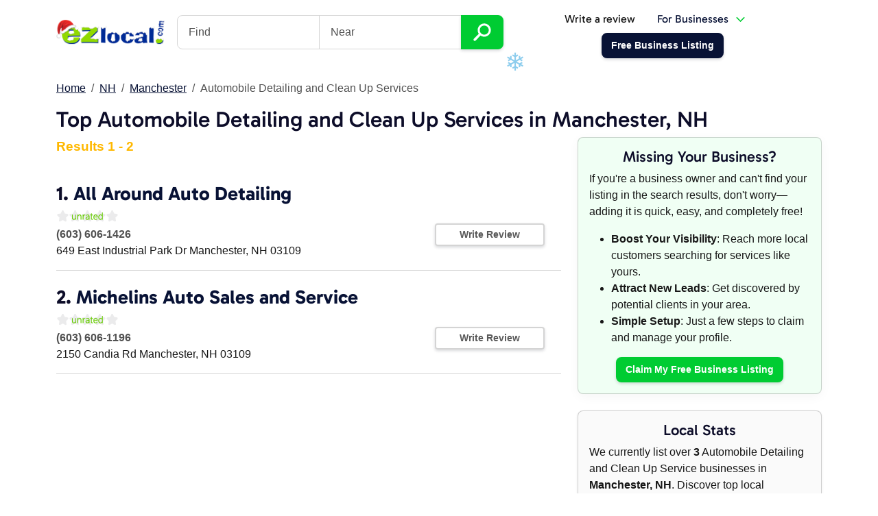

--- FILE ---
content_type: text/html; charset=utf-8
request_url: https://ezlocal.com/nh/manchester/automobile-detailing-and-clean-up-service
body_size: 5297
content:



<!doctype html>

<html lang="en">
    <head><meta charset="utf-8" /><meta name="viewport" content="width=device-width, initial-scale=1" /><title>
	Top Automobile Detailing and Clean Up Services in Manchester, NH - EZlocal
</title><link rel="icon" type="image/png" href="/favicon-96x96.png" sizes="96x96" /><link rel="icon" type="image/svg+xml" href="/favicon.svg" /><link rel="shortcut icon" href="/favicon.ico" /><link rel="apple-touch-icon" sizes="180x180" href="/apple-touch-icon.png" /><meta name="apple-mobile-web-app-title" content="EZlocal" /><link rel="manifest" href="/site.webmanifest" /><meta name="theme-color" content="#e9f2f9" /><link href="/s/c/ezlocaldash.min.css?8" rel="stylesheet" />

        <script async src="https://www.googletagmanager.com/gtag/js?id=G-H3F2NE2GYD"></script>
        <script>
            window.dataLayer = window.dataLayer || [];
            function gtag() { dataLayer.push(arguments); }
            gtag('js', new Date());
            gtag('config', 'G-H3F2NE2GYD');
        </script>

        
    <style>
        .result:hover { background-color:#efefef }
        .result:hover .text-decoration-none {text-decoration:underline!important}
    </style>
</head>
    <body>
        <div class="container">
            <nav class="navbar navbar-expand-lg navbar-light justify-content-between" aria-label="Main Navigation">            
                <button class="navbar-toggler collapsed" type="button" data-bs-toggle="collapse" data-bs-target="#searchbox" aria-controls="searchbox" aria-expanded="false" aria-label="Toggle search"><svg xmlns="http://www.w3.org/2000/svg" width="18" height="18" fill="currentColor" class="bi bi-search" viewBox="0 0 16 16"><path d="M11.742 10.344a6.5 6.5 0 1 0-1.397 1.398h-.001c.03.04.062.078.098.115l3.85 3.85a1 1 0 0 0 1.415-1.414l-3.85-3.85a1.007 1.007 0 0 0-.115-.1zM12 6.5a5.5 5.5 0 1 1-11 0 5.5 5.5 0 0 1 11 0z"/></svg></button>
                <a class="navbar-brand bg-transparent shadow-none" href="/"><img id="ctl00_iEZlocalLogo" src="../../s/i/ezlocal-holiday.png" alt="EZlocal.com - Local Search Made EZ" style="width:160px;" /></a>
                <button class="navbar-toggler collapsed" type="button" data-bs-toggle="collapse" data-bs-target="#mainnav" aria-controls="mainnav" aria-expanded="false" aria-label="Toggle navigation"><span class="navbar-toggler-icon"></span></button>
                <div class="navbar-collapse collapse flex-grow-0" id="searchbox">
                           
                        <form action="/search" class="headersearch">
                            <h4 class="d-lg-none">Find a business</h4>
                            <div class="input-group">
                                <input type="text" class="form-control" name="q" placeholder="Find" aria-label="Find"><input type="text" class="form-control" name="by" placeholder="Near">
                                <button type="submit" name="bSearch" class="btn btn-secondary btn-lg"><img src="/s/i/ico/search-icon.svg" alt="Search Icon" title="Find Businesses" height="26" /></button>                    
                            </div>
                        </form>                    
                    
                </div>
                
                
                    <div class="navbar-collapse collapse flex-grow-0" id="mainnav">
                        
                            <ul class="nav justify-content-center align-items-center ms-lg-auto">
                                <li class="nav-item"><a class="nav-link text-dark" href="/contribute/logup.aspx">Write a review</a></li>                            
                                <li class="nav-item me-5" >
                                    <a class="nav-link dropdown-toggle" data-bs-toggle="dropdown" aria-expanded="false" href="https://dash.ezlocal.com/">For Businesses</a>                                
                                    <div class="dropdown-menu fade-down p-0">
                                        <a class="dropdown-item border-bottom py-3" href="https://dash.ezlocal.com/welcome/">
                                            <h5>Dash by EZlocal</h5>
                                            <p class="m-0 small">Powerful do-it-yourself digital presence<br />management tools.</p>
                                        </a>
                                        <a class="dropdown-item border-bottom py-3" href="https://ezlocalpro.com/">
                                            <h5>EZlocal Pro</h5>
                                            <p class="m-0 small">Let our experts take care of your online<br />presence for you.</p>
                                        </a>
                                        <a class="dropdown-item bg-primary py-3" href="https://dash.ezlocal.com/login.aspx">
                                            <span class="text-white m-0">Business Owner Login <img src="/s/i/ico/box-arrow-in-right.svg?1" alt="Box with arrow icon" /></span>
                                        </a>
                                    </div>
                                </li>
                                <li class="nav-item"><a href="https://dash.ezlocal.com/newlisting/" class="btn btn-primary"><span>Free Business Listing</span></a></li>
                            </ul>                        
                        
                    </div>        
                            
            </nav>
        </div>
      
        
        
        <form method="post" action="./automobile-detailing-and-clean-up-service?City=manchester&amp;State=nh&amp;re=1&amp;q=automobile-detailing-and-clean-up-service" id="aspnetForm">
<div class="aspNetHidden">
<input type="hidden" name="__VIEWSTATE" id="__VIEWSTATE" value="/wEPDwUJMzUzNjUzMjcxZGR4EgRA/ORNhxJqXhY0OKXzFXJOOi68z7QLDXr3RibwgQ==" />
</div>

<div class="aspNetHidden">

	<input type="hidden" name="__VIEWSTATEGENERATOR" id="__VIEWSTATEGENERATOR" value="EC3C5F69" />
</div>

    <div class="container py-4">
        <nav aria-label="breadcrumb">
            <ol class="breadcrumb">
                <li class="breadcrumb-item"><a id="ctl00_ContentPlaceHolder1_bcHome" title="EZlocal Home - Local Search Made Easy" rel="home" href="../../">Home</a></li>
                <li class="breadcrumb-item"><a id="ctl00_ContentPlaceHolder1_bcState" href="../../nh">NH</a></li>
                <li class="breadcrumb-item"><a id="ctl00_ContentPlaceHolder1_bcCity" href="../manchester">Manchester</a></li>
                <li class="breadcrumb-item active">Automobile Detailing and Clean Up Services</li>
            </ol>
        </nav>

        <h1>Top Automobile Detailing and Clean Up Services in Manchester, NH</h1>

        <div class="row">            
            <div class="col-lg-4 order-lg-1">

                <div class="card bg-secondary-subtle shadow mb-4">
                    <h3 class="text-center">Missing Your Business?</h3>
                    <p>If you're a business owner and can't find your listing in the search results, don't worry—adding it is quick, easy, and completely free!</p>
                    <ul>
                        <li><strong>Boost Your Visibility</strong>: Reach more local customers searching for services like yours.</li>
                        <li><strong>Attract New Leads</strong>: Get discovered by potential clients in your area.</li>
                        <li><strong>Simple Setup</strong>: Just a few steps to claim and manage your profile.</li>
                    </ul>
                    <p class="m-0 text-center">
                        <a id="ctl00_ContentPlaceHolder1_hlClaim" class="btn btn-secondary" href="https://dash.ezlocal.com/newlisting/?refs=ezcategory">Claim My Free Business Listing</a>
                    </p>
                </div>

                <div class="card bg-light shadow-sm mb-4">
                    <h3 class="text-center">Local Stats</h3>
                    <p class="m-0">
                    We currently list over <strong>3</strong> Automobile Detailing and Clean Up Service businesses in <strong>Manchester, NH</strong>. Discover top local companies, compare services, and connect with trusted providers near you.
                    </p>
                </div>
                
                <div class="card bg-primary-subtle shadow mb-4 card-hoverzoom">
                    <h3 class="text-center">Business Owners</h3>
                    <p class="m-0">
                        Own a <strong>Automobile Detailing and Clean Up Service</strong> business in <strong>Manchester, NH</strong>? <a href="https://dash.ezlocal.com/newlisting/?refs=ezcategory" class="stretched-link">Add your business listing today</a>! Showcase your services, upload photos, and make sure local customers searching for Automobile Detailing and Clean Up Service in Manchester can find you.                       
                    </p>
                </div>

            </div>
            <div class="col-lg-8 order-lg-0">
                <p class="text-warning fs-5 fw-bold">Results 1 - 2</p>   

                

                
                        <div class="result vcard border-bottom pt-4 pb-3">        
                            <div class="row"><h3 class="fn org fw-bold display-4">1. <a class="text-decoration-none" href="/nh/manchester/automobile-detailing-and-clean-up-service/0913641770">All Around Auto Detailing</a></h3><div class="row align-items-center"><div class="col-lg-9 position-relative"><div class="gstars gstars0">&nbsp;</div><br style="clear:both"><p class="mb-0"><span class="fw-bold text-muted">(603) 606-1426</span><br /><span>649 East Industrial Park Dr</span> <span>Manchester</span>, <span>NH</span> <span>03109</span> </p><a class="stretched-link" href="/nh/manchester/automobile-detailing-and-clean-up-service/0913641770"></a></div><div class="col-lg-3"><div class="d-grid gap-2"><a href="/contribute/reviews/write/?ProfileID=13641770" class="btn btn-sm btn-outline-light">Write Review</a></div></div></div></div>             
                        </div>
                    
                        <div class="result vcard border-bottom pt-4 pb-3">        
                            <div class="row"><h3 class="fn org fw-bold display-4">2. <a class="text-decoration-none" href="/nh/manchester/automobile-detailing-and-clean-up-service/0912019318">Michelins Auto Sales and Service</a></h3><div class="row align-items-center"><div class="col-lg-9 position-relative"><div class="gstars gstars0">&nbsp;</div><br style="clear:both"><p class="mb-0"><span class="fw-bold text-muted">(603) 606-1196</span><br /><span>2150 Candia Rd</span> <span>Manchester</span>, <span>NH</span> <span>03109</span> </p><a class="stretched-link" href="/nh/manchester/automobile-detailing-and-clean-up-service/0912019318"></a></div><div class="col-lg-3"><div class="d-grid gap-2"><a href="/contribute/reviews/write/?ProfileID=12019318" class="btn btn-sm btn-outline-light">Write Review</a></div></div></div></div>             
                        </div>
                    

                <div class="text-center my-3">
                    <ul class="pagination pagination-lg justify-content-center">
                        
                    </ul>
                </div>
            </div>
        </div>
       
    </div>
    
</form>

        

        
        


<div class="container py-5">
    <div id="brag" class="row text-center align-items-center justify-content-center py-3">
        <div class="col-4 col-lg-2">
            <img src="/s/i/f/google-reviews.png" alt="Google Reviews" class="img-fluid" />
        </div>
        <div class="col-lg-2 d-none d-lg-block">
            <img src="/s/i/f/facebook-advertising.png" alt="Facebook Ads" class="img-fluid" />
        </div>                
        <div class="col-4 col-lg-2">
            <img src="/s/i/f/years-in-service.svg" alt="EZlocal 17 Years" class="img-fluid" />
        </div>    
        <div class="col-4 col-lg-2">
            <a href="https://www.bbb.org/chicago/business-reviews/internet-marketing-services/ezlocal-in-lombard-il-53000245/"><img src="/s/i/f/ezlocal-bbb.png" alt="BBB A+" class="img-fluid" /></a>
        </div>
        <div class="col-lg-2 d-none d-lg-block">
            <img src="/s/i/f/BingAds_Accredited_Badge.png" alt="Bing Ads" class="img-fluid" />
        </div>                
    </div>
</div>


<footer class="bg-light pt-5">          

    <div class="container">
        <div class="row justify-content-between mb-5">
            <div class="col col-sm-6 text-center text-sm-start">
                <a href="https://secure.ezlocal.com/contact.aspx" class="btn btn-lg px-4 btn-outline-light"><img src="/s/i/ico/envelope.svg" alt="Envelope Icon" class="me-1"/>Email Us</a>
            </div>
            <div class="col col-sm-auto text-center">
                <p class="mb-1"><a href="https://dash.ezlocal.com/newlisting/" class="btn btn-lg btn-secondary px-5">Free Business Listing</a></p>
                <p><a href="https://dash.ezlocal.com/pricing/" class="text-muted">or see our plans & pricing</a></p>
            </div>
        </div>
        <div class="row">
            <div class="col-lg col-6 order-1 order-lg-0">
                <h5 class="pb-1">Company</h5>
                <ul class="list-unstyled mb-4">
                    <li><a href="https://ezlocal.com/about/">About Us</a></li>
                    <li><a href="https://ezlocal.com/about/team/">Meet the Team</a></li>                            
                    <li><a href="https://sellforthebest.com/">Careers</a></li>
                    <li><a href="https://affiliates.ezlocal.com/">Affiliates</a></li>                            
                    <li><a href="https://dash.ezlocal.com/help/">Help</a></li>
                    <li><a href="https://secure.ezlocal.com/contact.aspx">Contact</a></li>
                    <li><a href="https://ezlocal.com/blog/">Blog</a></li>  
                </ul>
            </div>
            <div class="col-lg col-6 order-0 order-lg-1">
                <h5 class="pb-1">Dash by EZlocal</h5>
                <ul class="list-unstyled mb-4">
                    <li><a href="https://dash.ezlocal.com/">Do-It-Yourself Solutions</a></li>
                    <li><a href="https://dash.ezlocal.com/services/listing-sync/">Listings Management</a></li>
                    <li><a href="https://dash.ezlocal.com/services/ai-tools/">AI Tools</a></li>
                    <li><a href="https://dash.ezlocal.com/services/ai-listings/">AI Listings</a></li>
                    <li><a href="https://dash.ezlocal.com/services/social-media/">Social AI</a></li>
                    <li><a href="https://dash.ezlocal.com/services/reputation">AI Reputation</a></li>
                    <li><a href="https://dash.ezlocal.com/services/geo-grid-rank-tracker">Rank Tracking</a></li>
                    <li><a href="https://dash.ezlocal.com/services/check-ins/">Local Check-ins</a></li>
                    <li><a href="https://dash.ezlocal.com/services/website/">AI Website Builder</a></li>
                </ul>

                <h5 class="pb-1">Support</h5>
                <ul class="list-unstyled mb-4">
                    <li><a href="https://dash.ezlocal.com/help/">Help Center</a></li>
                    <li><a href="https://dash.ezlocal.com/help/faq/">FAQ</a></li>
                    <li><a href="https://dash.ezlocal.com/login.aspx">Business Owner Login</a></li>
                </ul>
            </div>
            <div class="col-lg col-12 order-2 order-lg-2">
                <h5 class="pb-1">EZlocal Pro for Business</h5>
                <ul class="list-unstyled mb-4">
                    <li><a href="https://pro.ezlocal.com/">Managed Services</a></li>
                    <li><a href="https://pro.ezlocal.com/solutions/local.aspx">Local SEO</a></li>
                    <li><a href="https://pro.ezlocal.com/solutions/websites.aspx">Custom Web Design</a></li>
                    <li><a href="https://pro.ezlocal.com/solutions/social.aspx">Social Management</a></li>
                    <li><a href="https://pro.ezlocal.com/solutions/reputation.aspx">Reputation Management</a></li>
                    <li><a href="https://pro.ezlocal.com/solutions/ads.aspx">Google Ads Management</a></li>
                    <li><a href="https://pro.ezlocal.com/solutions/lsa/">Local Services Ads</a></li>
                    <li><a href="https://pro.ezlocal.com/solutions/seo.aspx">Search Engine Optimization</a></li>
                    <li><a href="https://pro.ezlocal.com/solutions/websites/aichat/">AI Chatbot</a></li>
                </ul>

                <h5 class="pb-1">Objectives</h5>
                <ul class="list-unstyled mb-4">
                    <li><a href="https://pro.ezlocal.com/solutions/reputation.aspx">Google Reviews</a></li>
                    <li><a href="https://pro.ezlocal.com/solutions/local.aspx">Local SEO</a></li>
                    <li><a href="https://pro.ezlocal.com/solutions/local.aspx">Google for Local Business</a></li>
                    <li><a href="https://pro.ezlocal.com/solutions/local.aspx">Voice Search</a></li>
                </ul>
            </div>
            <div class="col-lg col-12 order-3">
                <h5 class="pb-1">Directory</h5>
                <ul class="list-unstyled mb-4">
                    <li><a href="https://ezlocal.com/contribute/">Contributor Login</a></li>
                    <li><a href="https://dash.ezlocal.com/login.aspx">Business Profile Login</a></li>
                    <li><a href="https://dash.ezlocal.com/newlisting/">Claim your Business Page</a></li>
                    <li><a href="https://dash.ezlocal.com/agency/">Bulk Listings Management</a></li>
                    <li><a href="https://dash.ezlocal.com/help/data-quality/">Listing Guidelines</a></li>
                    <li><a href="https://ezlocal.com/sitemap/NewListings.aspx">Newest Listings</a></li>
                    <li><a href="https://ezlocal.com/sitemap/city-guides/">City Guides</a></li>
                </ul>
            </div>
            <div class="col-lg col-12 order-4">
                <h5 class="pb-1">Local SEO Resources</h5>
                <ul class="list-unstyled mb-4">
                    <li><a href="https://ezlocal.com/tools/">Local Search Tools</a></li>
                    <li><a href="https://ezlocal.com/tools/map-radius/">Map Radius Tool</a></li>
                    <li><a href="https://ezlocal.com/tools/schema-generator/">Business Schema Generator</a></li>
                    <li><a href="https://ezlocal.com/tools/meta-title-counter/">Meta Length Tool</a></li>
                    <li><a href="https://ezlocal.com/tools/google-review-link-generator/">Google Review Link Generator</a></li>
                    <li><a href="https://ezlocal.com/tools/get-lat-lon/">Get Latitude, Longitude</a></li>
                    <li><a href="https://ezlocal.com/learning-center/glossary/">Local Search Glossary</a></li>
                    <li><a href="https://ezlocal.com/learning-center/">Learning Center</a></li>
                </ul>

                <div class="text-center text-lg-end">
                    <p><a href="https://www.google.com/partners/agency?id=2157104286" target="_blank"><img src="/s/i/f/GooglePartnerBadgeClickable.svg"/></a></p>

                    <h6>Follow EZlocal</h6>
                    <ul class="list-inline mb-4">                
                        <li class="list-inline-item"><a href="https://www.facebook.com/EZlocal"><img title="EZlocal on Facebook" src="/s/i/ico/social/facebook.svg" alt="Facebook Logo" /></a></li>
                        <li class="list-inline-item"><a href="https://www.youtube.com/@ezlocal"><img title="EZlocal on YouTube" src="/s/i/ico/social/youtube.svg" alt="YouTube Logo" /></a></li>
                        <li class="list-inline-item"><a href="https://www.instagram.com/ezlocalpro" rel="publisher"><img title="EZlocal on Instagram" src="/s/i/ico/social/instagram.svg" alt="Instagram Logo" width="32" /></a></li>
                        <li class="list-inline-item"><a href="https://twitter.com/ezlocal"><img title="EZlocal on X" src="/s/i/ico/social/x.svg" alt="X Logo" /></a></li>
                    </ul>
                </div>
            </div>
        </div>

        <div class="row justify-content-between mt-4">
            <div class="col-12 col-lg-auto text-center text-lg-start">                        
                <ul class="list-inline small">
                    <li class="list-inline-item align-middle"><a href="/"><img src="/ezlocal.svg" alt="EZlocal Logo" height="28" /></a></li>
                    <li class="list-inline-item align-middle"><a href="/legal/privacy/" class="text-muted">Privacy</a></li>
                    <li class="list-inline-item align-middle"><a href="/legal/website-terms/" class="text-muted">Terms of Use</a></li>
                </ul>
            </div>
            <div class="col-lg col-12 text-center text-lg-end text-muted small"><p><small>Copyright &copy; 2007-2026 EZlocal.com, Inc. All Rights Reserved.</small></p></div>
        </div>    
    </div>
</footer>

        <script src="/s/j/jquery-3.6.0.min.js"></script>
        <script src="/s/j/bootstrap.bundle.min.js?1"></script>
        <script src="/s/j/rocks5.js"></script>
        

        <script src="/s/j/jquery.snow.min.js"></script>    
            

    <script>(function(){function c(){var b=a.contentDocument||a.contentWindow.document;if(b){var d=b.createElement('script');d.innerHTML="window.__CF$cv$params={r:'9c072e956a260f01',t:'MTc2ODgzNDYxOQ=='};var a=document.createElement('script');a.src='/cdn-cgi/challenge-platform/scripts/jsd/main.js';document.getElementsByTagName('head')[0].appendChild(a);";b.getElementsByTagName('head')[0].appendChild(d)}}if(document.body){var a=document.createElement('iframe');a.height=1;a.width=1;a.style.position='absolute';a.style.top=0;a.style.left=0;a.style.border='none';a.style.visibility='hidden';document.body.appendChild(a);if('loading'!==document.readyState)c();else if(window.addEventListener)document.addEventListener('DOMContentLoaded',c);else{var e=document.onreadystatechange||function(){};document.onreadystatechange=function(b){e(b);'loading'!==document.readyState&&(document.onreadystatechange=e,c())}}}})();</script><script defer src="https://static.cloudflareinsights.com/beacon.min.js/vcd15cbe7772f49c399c6a5babf22c1241717689176015" integrity="sha512-ZpsOmlRQV6y907TI0dKBHq9Md29nnaEIPlkf84rnaERnq6zvWvPUqr2ft8M1aS28oN72PdrCzSjY4U6VaAw1EQ==" data-cf-beacon='{"version":"2024.11.0","token":"24eff0cd16394af7a3dffba158220cbe","r":1,"server_timing":{"name":{"cfCacheStatus":true,"cfEdge":true,"cfExtPri":true,"cfL4":true,"cfOrigin":true,"cfSpeedBrain":true},"location_startswith":null}}' crossorigin="anonymous"></script>
</body>
</html>


--- FILE ---
content_type: image/svg+xml
request_url: https://ezlocal.com/s/i/ico/search-icon.svg
body_size: 83
content:
<?xml version="1.0" encoding="utf-8"?>
<svg version="1.1" xmlns="http://www.w3.org/2000/svg" xmlns:xlink="http://www.w3.org/1999/xlink" x="0px" y="0px"
	 viewBox="0 0 47 46" style="enable-background:new 0 0 47 46;" xml:space="preserve">
<style type="text/css">
	.st0{fill:#fff;}
</style>
<path class="st0" d="M1.5,44.57c0.6,0.6,1.4,0.93,2.25,0.93c0.85,0,1.65-0.33,2.25-0.93l12.77-12.9c0.99,0.68,2.07,1.25,3.19,1.71
	c2.05,0.83,4.21,1.25,6.42,1.25c2.21,0,4.37-0.42,6.42-1.25c2.12-0.86,4.02-2.12,5.65-3.75c1.63-1.63,2.89-3.53,3.75-5.65
	c0.83-2.04,1.25-4.2,1.25-6.42s-0.42-4.38-1.25-6.42c-0.86-2.12-2.12-4.02-3.75-5.65c-1.63-1.63-3.53-2.89-5.65-3.75
	c-2.04-0.83-4.2-1.25-6.42-1.25s-4.38,0.42-6.42,1.25c-2.12,0.86-4.02,2.12-5.65,3.75c-1.63,1.63-2.89,3.53-3.75,5.65
	c-0.83,2.05-1.25,4.21-1.25,6.42s0.42,4.37,1.25,6.42c0.46,1.12,1.03,2.2,1.71,3.19L1.5,40.07C0.26,41.31,0.26,43.33,1.5,44.57z
	 M20.1,9.3c2.28-2.28,5.27-3.42,8.26-3.42c2.99,0,5.99,1.14,8.26,3.42c4.56,4.56,4.56,11.97,0,16.53c-4.56,4.56-11.97,4.56-16.53,0
	C15.55,21.27,15.55,13.86,20.1,9.3z"/>
</svg>
